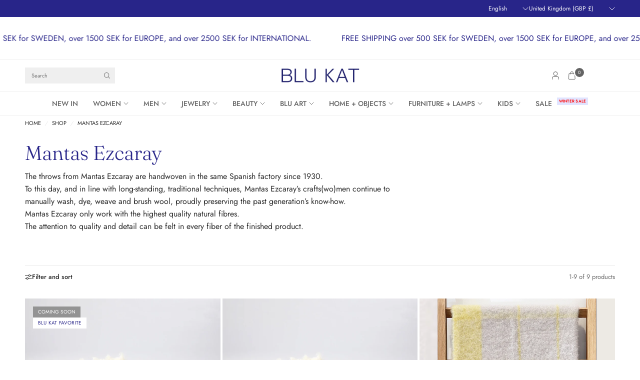

--- FILE ---
content_type: text/css
request_url: https://blu-kat.com/cdn/shop/t/19/assets/facets.css?v=1656019188032150591742503550
body_size: 1732
content:
.active-facets__button span,.active-facets__button--color:before{transition:all .25s cubic-bezier(.104,.204,.492,1)}.facets--bar-row,.active-facets{padding:0 15px;max-width:1440px;margin-left:auto;margin-right:auto}@media only screen and (min-width: 768px){.facets--bar-row,.active-facets{padding:0 50px}}.facets--bar{font-size:.8125rem;z-index:2}.facets--bar label,.facets--bar .label{margin-bottom:0}.facets--bar-row{max-width:100%;display:block;position:sticky;top:0;left:0;z-index:25;background-color:var(--bg-body, #fff)}.facets--bar-left{display:none;flex-wrap:wrap;gap:20px;align-items:center}@media only screen and (min-width: 768px){.facets--bar-left{display:flex}}.facets--bar-right{display:inline-flex;flex-wrap:wrap;gap:20px;align-items:center;text-align:right;justify-content:flex-end;display:none;margin-left:auto}@media only screen and (min-width: 768px){.facets--bar-right{display:inline-flex}}.facets--bar .facets-toggle{display:inline-flex;cursor:pointer;gap:10px;align-items:center}.facets--bar .facets-toggle svg{width:14px;height:auto;margin:0}.facets--bar .facets-toggle--inline{font-weight:var(--font-body-medium-weight, 500)}.facets--bar .facets-toggle--button{color:var(--color-body);grid-column:1 / 3}@media only screen and (min-width: 768px){.facets--bar .facets-toggle--button{display:none}}@media screen and (hover: hover){.facets--bar .facets-toggle--button:hover svg{stroke:transparent;fill:var(--solid-button-label, #fff)}}.facets--bar .sidebar-toggle{display:none;font-size:inherit;align-items:center;color:var(--color-body);font-weight:var(--font-body-medium-weight, 500);height:24px;gap:10px;cursor:pointer;-webkit-user-select:none;user-select:none}@media only screen and (min-width: 768px){.facets--bar .sidebar-toggle{display:inline-flex}}.facets--bar .sidebar-toggle svg{width:14px;height:auto}.facets--bar .thb-filter-sort{position:relative;display:none}@media only screen and (min-width: 768px){.facets--bar .thb-filter-sort{display:inline-flex}}.facets--bar .thb-filter-sort .select{display:none;margin:0}@media only screen and (min-width: 1068px){.facets--bar .thb-filter-sort .select{display:block}}.facets--bar .thb-filter-sort label{font-weight:var(--font-body-medium-weight, 500);margin-right:10px}.facets--bar-inner{display:grid;gap:10px;grid-template-columns:1fr 1fr;padding:9px 0;align-items:center;border-top:1px solid var(--color-border)}@media only screen and (min-width: 768px){.facets--bar-inner{gap:20px;padding:13px 0}}.facets--bar .thb-filter-count .facets__label{margin-top:0}.facets--bar .active-facets{margin-bottom:20px}.facets--bar .active-facets__button-remove{margin-top:6px}.facets-desktop-container{display:none;min-height:65px}.facets-desktop-container .thb-filter-count .loading-overlay{left:auto;right:0}.facets-desktop-container .facets__form{position:sticky;top:51px;left:0;scrollbar-width:none;height:calc(100dvh - 51px)}.facets-desktop-container collapsible-row{display:block}.facets-desktop-container collapsible-row:first-child{margin-top:-10px}.facets-desktop-container collapsible-row:last-child .thb-filter{border-bottom:0}.facets-desktop-container collapsible-row:last-child .thb-filter-content{padding-bottom:0}.facets__label{display:inline-flex;font-weight:400}.facets__mobile_form collapsible-row:last-child .thb-filter{border-bottom:0}.facets .thb-filter-count{margin:0 0 0 30px}.facets .thb-filter{width:100%;border-bottom:1px solid var(--color-border);position:relative}.facets .thb-filter-title{position:relative;font-weight:var(--font-body-medium-weight, 500);line-height:1;display:flex;padding:17px 0;font-size:.8125rem;letter-spacing:.05em;align-items:center;cursor:pointer;color:var(--color-body);text-transform:uppercase}.facets .thb-filter-title span{position:relative;display:inline-flex;width:12px;margin-left:auto}[dir=rtl] .facets .thb-filter-title span{margin-left:0;margin-right:auto}.facets .thb-filter[open] summary span{transform:rotateX(180deg)}.facets .thb-filter-content{padding-bottom:20px}.facets .thb-filter-content .count{font-size:.75rem;opacity:.6;white-space:nowrap}.facets .thb-filter-content input[type=checkbox],.facets .thb-filter-content input[type=radio]{margin-right:10px}[dir=rtl] .facets .thb-filter-content input[type=checkbox],[dir=rtl] .facets .thb-filter-content input[type=radio]{margin-right:0;margin-left:10px}.facets .thb-filter-content ul{list-style:none;margin:0;padding:0}.facets .thb-filter-content ul[filters-open] .thb-filter-content--hidden{display:list-item}.facets .thb-filter-content .custom-checkbox[type=checkbox]{width:48px;height:24px}.facets .thb-filter-content--hidden{display:none}.facets .thb-filter-content--button{height:auto}.facets .thb-filter-sort-count{display:flex;align-items:center;margin-left:auto}.facets .thb-filter-sort{display:flex;align-items:center}.facets .thb-filter-sort .select{margin-bottom:0}.facets .thb-filter-sort .select:after{right:0}.facets .thb-filter-sort select{margin-bottom:0;border:0;padding-left:0;font-size:.875rem}.facets .thb-filter label.facet-checkbox--disabled{cursor:not-allowed;opacity:.6}.facets__mobile_form .thb-filter-sort{display:flex;align-items:center;justify-content:space-between;width:100%}.facets__mobile_form .thb-filter-sort .thb-filter-title{margin:0}.facets__mobile_form .thb-filter-sort .select{border:0;padding:0;margin:0}.facets__mobile_form .thb-filter-sort .select select{padding-left:0;padding-top:0;padding-bottom:0;border:0;height:auto}.price_range .price-highest{display:block;font-size:.8125rem;margin-bottom:15px}.price_range .price_slider_amount{display:grid;grid-template-columns:1fr 1fr;gap:10px}.price_range .price_slider_amount>div{display:flex;align-items:center;gap:5px}.price_range .price_slider_amount>div .field-currency{font-size:.75rem}[dir=rtl] .price_range .price_slider_amount>div .field-currency{margin-right:0;margin-left:9px}.price_range .price_slider_amount input{box-sizing:border-box;margin-bottom:0;height:32px;padding:8px 10px;font-size:.8125rem;flex:1;width:0}.price_range .price_slider_amount input::placeholder{color:rgba(var(--color-body-rgb),.3)}.price_slider{touch-action:none;-webkit-user-select:none;user-select:none;padding:0 9px}.price_slider_wrapper{display:block;width:100%}.price_slider *{touch-action:none;-webkit-user-select:none;user-select:none}.price_slider .noUi-base,.price_slider .noUi-connects{height:3px;background:var(--color-border);position:relative;margin-bottom:25px}.price_slider .noUi-connect{height:100%;width:100%;background:var(--color-body)}.price_slider .noUi-origin{height:0;width:100%}.price_slider .noUi-connect,.price_slider .noUi-origin{will-change:transform;position:absolute;z-index:1;top:0;right:0;transform-origin:0 0;transform-style:preserve-3d;transform-style:flat}.price_slider.noUi-txt-dir-rtl.noUi-horizontal .noUi-origin{left:0;right:auto}.price_slider .noUi-handle{display:block;outline:none;position:absolute;top:-7px;right:-9px;width:17px;height:17px;border:1px solid var(--color-body);background:var(--bg-body, #fff) url("data:image/svg+xml,%3Csvg width='7' height='7' viewBox='0 0 7 7' fill='none' xmlns='http://www.w3.org/2000/svg'%3E%3Cpath d='M0 0H1V7H0V0Z' fill='%23151515'/%3E%3Cpath d='M3 0H4V7H3V0Z' fill='%23151515'/%3E%3Cpath d='M6 0H7V7H6V0Z' fill='%23151515'/%3E%3C/svg%3E%0A") center center no-repeat;backface-visibility:hidden;cursor:pointer}.price_slider .noUi-handle .noUi-touch-area{height:100%;width:100%}.price_slider .noUi-handle:focus-visible{outline:2px solid #015ecc;outline-offset:2px}.price_slider.noUi-txt-dir-rtl.noUi-horizontal .noUi-handle{left:-9px;right:auto}.price_slider.noUi-rtl .noUi-value-horizontal{-webkit-transform:translate(50%,50%);transform:translate(50%,50%)}.facet-drawer .side-panel-inner{display:grid;grid-template-rows:auto 1fr auto;height:100vh}.facet-drawer .side-panel-heading{flex-direction:column;align-items:flex-start}.facet-drawer .side-panel-content{overflow-y:auto}.facet-drawer .side-panel-footer{border-top:1px solid var(--color-border);display:grid;grid-template-columns:1fr 3fr;gap:7px}.facet-drawer .side-panel-footer>div{display:flex;align-items:center;justify-content:center}.facet-drawer .side-panel-footer .text-button{font-size:.75rem;text-transform:uppercase;letter-spacing:.1em}.thb-filter-count.loading .facets__label{opacity:0}.thb-filter-count .facets__label{margin:0}.thb-filter-count .facets__label{font-size:.8125rem;margin-top:5px;text-transform:none;opacity:.7}.thb-filter-count .loading-overlay{width:18px;height:18px;left:auto;right:0}.thb-filter-count.mobile-filter-count .loading-overlay{left:0;transform:translateY(-50%)}.active-facets{display:block;font-size:.6875rem;max-width:100%}.active-facets__button{border:1px solid var(--color-border);height:28px;display:inline-flex;align-items:center;padding:3px 0 3px 10px;margin:6px 6px 0 0;font-size:.75rem;color:var(--color-body)}[dir=rtl] .active-facets__button{padding:3px 10px 3px 0}.active-facets__button span{margin-left:10px;display:flex;align-items:center;justify-content:center;width:27px;height:26px;border-left:1px solid var(--color-border)}[dir=rtl] .active-facets__button span{border-left:0;margin:0 10px 0 0;border-right:1px solid var(--color-border)}.active-facets__button svg{width:10px;height:10px}.active-facets__button:hover{border-color:var(--color-accent);color:var(--color-body)}.active-facets__button:hover span{background:var(--color-accent);border-left-color:var(--color-accent)}.active-facets__button:hover svg path{fill:#fff}.active-facets__button--color{position:relative;padding-left:34px}.active-facets__button--color:before{content:"";display:block;position:absolute;top:50%;left:9px;right:0;bottom:0;margin-top:-8px;width:16px;height:16px;border-radius:50%;background-size:cover;background-color:var(--bg-color, "black");background-image:var(--option-color-image)}.active-facets__button-remove{margin-left:13px;margin-bottom:14px}.active-facets__button-remove:only-child{display:none}.thb-filter ul li{margin-bottom:6px;width:100%;line-height:1}.thb-filter ul li label{width:100%;padding:0 0 4px;margin-bottom:0}.thb-filter ul li .count{padding-left:5px}.thb-filter ul li .count:before{content:"("}.thb-filter ul li .count:after{content:")"}.thb-filter ul.list-color label:before{border-radius:50%;background-color:var(--bg-color, "black");background-image:var(--option-color-image);background-size:cover}.thb-filter ul.list-color input[type=checkbox]:checked+label:after{width:20px;height:20px;border:1px solid var(--color-body);background:none;top:-2px;left:-2px;border-radius:50%}.sidebar-container{display:grid;gap:clamp(30px,4.5%,50px)}.sidebar-container.facets--sidebar{--sidebar-max-size: 190px}@media only screen and (min-width: 768px){.sidebar-container.facets--sidebar{display:grid}}@media only screen and (min-width: 768px){.sidebar-container.facets--sidebar.facets--sidebar-open{grid-template-columns:var(--sidebar-max-size, 190px) 1fr}}.sidebar-container.facets--sidebar.results--0{grid-template-columns:1fr}@media only screen and (min-width: 1068px){.sidebar-container.facets--sidebar .facets-toggle{display:none}}.sidebar-container.facets--sidebar-open .facets-desktop-container{display:none;min-height:65px}@media only screen and (min-width: 768px){.sidebar-container.facets--sidebar-open .facets-desktop-container{display:block}}@media only screen and (min-width: 1068px){.sidebar-container.facets--sidebar-false .sidebar-container--products{border-left:0;padding-left:0}}.sidebar-container .max-height{margin-top:40px}
/*# sourceMappingURL=/cdn/shop/t/19/assets/facets.css.map?v=1656019188032150591742503550 */


--- FILE ---
content_type: text/css
request_url: https://blu-kat.com/cdn/shop/t/19/assets/footer.css?v=32177523318842685331742503550
body_size: 479
content:
.signup-container button{transition:all .25s cubic-bezier(.104,.204,.492,1)}.footer{display:block;background:var(--color-footer-bg);padding:35px 0;font-size:.8125rem;color:var(--color-footer-text, --color-body);--color-header-text: var(--color-footer-text);--color-body: var(--color-footer-text);--color-text: var(--color-footer-text);--color-body-rgb: var(--color-footer-text-rgb);--color-border: rgba(var(--color-footer-text-rgb), .1);--bg-body: var(--color-footer-bg)}@media only screen and (min-width: 768px){.footer{padding:50px 0}}.footer a{color:rgba(var(--color-body-rgb),.8)}.footer a:hover{color:rgba(var(--color-body-rgb),1)}.footer .widget{display:block;margin-bottom:30px}.footer .widget img{margin-bottom:20px}@media only screen and (max-width: 767px){.footer .widget--menu{margin-bottom:0;border-top:1px solid var(--color-border)}}.footer .widget--menu details[open] summary span{transform:rotate(180deg)}.footer .widget--menu details[open] ul{padding-bottom:10px}@media only screen and (max-width: 767px){.footer .widget--menu-column+.columns:not(.widget--menu-column){margin-top:40px}}.footer .widget--text .text-button{margin-bottom:20px}.footer .widget--text .text-size--medium{font-size:.9375rem}.footer .widget--text .text-size--large{font-size:1.1875rem}.footer .widget--text .rte{max-width:450px}.footer .widget--text .rte.text-size--large{max-width:600px}.footer .widget--text p{font-size:inherit;line-height:inherit}.footer .widget--text .social-links li{display:inline-flex}.footer .widget--text .social-links li a{justify-content:flex-start}.footer .widget--text .social-links li span{display:none}.footer .widget--social .social-links li a{height:auto;width:auto}.footer .widget--image img,.footer .widget--image svg{height:var(--widget-image-height, 30px);width:auto}.footer .thb-widget-title{display:flex;align-items:center;justify-content:space-between;line-height:1;font-size:.6875rem;letter-spacing:.1em;margin-bottom:20px;font-weight:var(--font-body-medium-weight, 500);width:100%;color:inherit;text-transform:uppercase}@media only screen and (max-width: 767px){.footer .thb-widget-title.collapsible{margin:0;padding:15px 0}}@media only screen and (min-width: 768px){.footer .thb-widget-title.collapsible{pointer-events:none}.footer .thb-widget-title.collapsible span{display:none}}.footer .thb-widget-menu{list-style:none;margin:0;padding:0;overflow:hidden}@media only screen and (min-width: 768px){.footer .thb-widget-menu{padding:0;display:block!important}}.footer .thb-widget-menu li{margin-bottom:5px}.footer .thb-widget-menu li:last-child{margin-bottom:0}.footer .thb-widget-menu li.menu-item-has-children a{display:inline-flex;vertical-align:middle}.footer .thb-widget-menu li.menu-item-has-children:focus-within>.sub-menu{display:block}.footer .signup-container{max-width:360px}.footer .signup-container input{color:var(--color-footer-text, --color-body);border-color:var(--color-border);background-color:transparent}.footer .signup-container input:focus+label,.footer .signup-container input:not(:placeholder-shown)+label{background:var(--color-footer-bg, --bg-body);color:var(--color-footer-text, --color-body)}.footer .signup-container .field label{color:var(--color-footer-text, --color-body)}.sub-footer{margin-top:40px;color:var(--color-footer-text, --color-body)}.sub-footer a{color:var(--color-footer-text, --color-body)}.sub-footer a:focus,.sub-footer a:hover{color:var(--color-footer-text, --color-body)}.sub-footer p{font-size:.8125rem;opacity:.7}.sub-footer p a{text-decoration:underline;text-underline-offset:2px}.sub-footer .thb-localization-forms{margin-bottom:25px;text-align:left}[dir=rtl] .sub-footer .thb-localization-forms{text-align:right}.payment-icons{margin-bottom:35px}.payment-icons figure{display:inline-flex;margin-left:5px}.payment-icons figure:first-child{margin-left:0}.payment-icons figure svg{height:20px}.footer .payment-icons{margin-bottom:35px}@media only screen and (min-width: 768px){.footer .payment-icons{text-align:right;margin-bottom:25px}[dir=rtl] .footer .payment-icons{text-align:left}}.signup-container{margin-bottom:0}.signup-container .form-notification{margin-bottom:10px}.signup-container fieldset{position:relative}.signup-container input{padding-right:40px;width:100%;margin-bottom:0}.signup-container button{position:absolute;top:50%;right:10px;height:100%;width:24px;height:24px;margin-top:-12px;border-radius:50%;display:flex;align-items:center;justify-content:center;background-color:rgba(var(--color-body-rgb),.2)}.signup-container button:hover{background-color:var(--color-body)}.signup-container--terms{display:inline-flex;align-items:center;margin-top:10px}.signup-container--terms input{width:auto;margin-right:8px}.social-links{list-style:none;margin:0;padding:0}.social-links li{margin-bottom:5px}.social-links li a{display:inline-flex;align-items:center;width:44px;height:44px;justify-content:center}.social-links svg{width:16px;height:auto}.social-links span{margin-left:15px}
/*# sourceMappingURL=/cdn/shop/t/19/assets/footer.css.map?v=32177523318842685331742503550 */


--- FILE ---
content_type: text/javascript
request_url: https://blu-kat.com/cdn/shop/t/19/assets/remove-all.js?v=58882591294755678581742503551
body_size: -399
content:
if(!customElements.get("remove-all")){class RemoveAll extends HTMLElement{constructor(){super()}connectedCallback(){this.drawer=this.closest("cart-drawer"),this.debouncedOnSubmit=debounce(()=>{this.onSubmitHandler()},200),this.addEventListener("click",this.debouncedOnSubmit.bind(this))}onSubmitHandler(){this.classList.add("loading"),fetch(`${theme.routes.cart_clear_url}.js`,{method:"POST",headers:{"Content-Type":"application/json",Accept:"application/json"},body:JSON.stringify({note:document.getElementById("mini-cart__notes").value})}).then(()=>{this.classList.remove("loading"),this.drawer.refresh()})}}customElements.define("remove-all",RemoveAll)}
//# sourceMappingURL=/cdn/shop/t/19/assets/remove-all.js.map?v=58882591294755678581742503551
